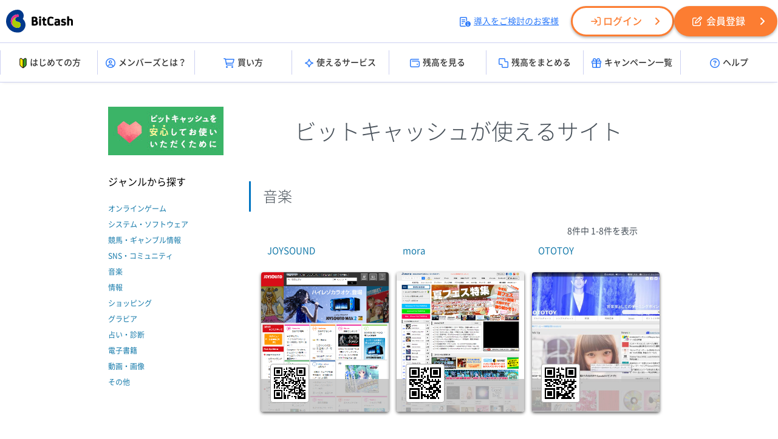

--- FILE ---
content_type: text/html;charset=UTF-8
request_url: https://bitcash.jp/merchant/tri?act=list&categoryId=5&refererCode=JP&ref=header&sv=3&_lh&_bt=ad96a905c7
body_size: 19156
content:
<!DOCTYPE html>
<html lang="ja"><head><meta charset="utf-8" /><meta http-equiv="Content-Script-type" content="text/javascript" /><meta http-equiv="Content-Style-type" content="text/css" /><meta http-equiv="imagetoolbar" content="false" /><title>ビットキャッシュが使えるサイト | 電子マネー「ビットキャッシュ」</title><meta name="keywords" content="電子マネー,ネットのお金,BitCash,ビットキャッシュ,電子決済,お得" /><meta name="description" content="電子マネー「BitCash(ビットキャッシュ)」は、オンラインゲームやインターネットショッピングに便利な”ネットのお金”です。コンビニエンスストアや郵便局、インターネットで購入できます。" /><link rel="stylesheet" href="/static/docs/PC/css/base.css?id=2026012010" media="all" type="text/css" /><link rel="stylesheet" href="/static/docs/PC/css/merchant.css?id=2026012010" media="all" type="text/css" /><script src="/static/docs/PC/js/windowUtility.js" type="text/javascript"></script><script src="/static/docs/PC/js/beginnersGuideCookiesSetting.js" type="text/javascript"></script><script src="/material/docs/common/jquery/jquery-1.8.3.min.js"></script><link rel="stylesheet" href="/materials/common/webfont/fontawesome/css/all.css?id=2026012010" media="all" type="text/css" /><link rel="stylesheet" href="/material/docs/common/webfont/NotoSansCJKjp/css/NotoSansCJKjp.css?id=2026012010" media="all" type="text/css" /><script src="/material/docs/common/js/PC/base.js?id=20250411"></script><script src="/material/docs/common/js/scroll.js"></script><link rel="stylesheet" href="/material/docs/common/css/PC/base.css?id=2026012010" media="all" type="text/css" /><!-- Google Tag Manager --><noscript><iframe src="//www.googletagmanager.com/ns.html?id=GTM-WK4PL9" width="0" style="display:none;visibility:hidden" height="0"></iframe></noscript><script>(function(w,d,s,l,i){w[l]=w[l]||[];w[l].push({'gtm.start':new Date().getTime(),event:'gtm.js'});var f=d.getElementsByTagName(s)[0],j=d.createElement(s),dl=l!='dataLayer'?'&l='+l:'';j.async=true;j.src='//www.googletagmanager.com/gtm.js?id='+i+dl;f.parentNode.insertBefore(j,f);})(window,document,'script','dataLayer','GTM-WK4PL9');</script><!-- End Google Tag Manager --><!-- Global site tag (gtag.js) - Google Analytics --><script async="true" src="https://www.googletagmanager.com/gtag/js?id=G-09KWLH43B7"></script><script>window.dataLayer = window.dataLayer || [];
  function gtag(){dataLayer.push(arguments);}
  gtag('js', new Date());

  gtag('config', 'G-09KWLH43B7');
</script><!-- User Insight PCDF Code Start :  --><script type="text/javascript">var _uic = _uic ||{}; var _uih = _uih ||{};_uih['id'] = 55777;
_uih['lg_id'] = '';
_uih['fb_id'] = '';
_uih['tw_id'] = '';
_uih['uigr_1'] = ''; _uih['uigr_2'] = ''; _uih['uigr_3'] = ''; _uih['uigr_4'] = ''; _uih['uigr_5'] = '';
_uih['uigr_6'] = ''; _uih['uigr_7'] = ''; _uih['uigr_8'] = ''; _uih['uigr_9'] = ''; _uih['uigr_10'] = '';
_uic['uls'] = 1;
_uic['security_type'] = -1;
/* DO NOT ALTER BELOW THIS LINE */
/* WITH FIRST PARTY COOKIE */
(function() {
var bi = document.createElement('script');bi.type = 'text/javascript'; bi.async = true;
bi.src = '//cs.nakanohito.jp/b3/bi.js';
var s = document.getElementsByTagName('script')[0];s.parentNode.insertBefore(bi, s);
})();
</script><!-- User Insight PCDF Code End :  --></head><body id="top" class="layout_tw"><div id="container"><div id="container_inner"><div id="header"><div class="header_inner"><div class="header_top"><div class="header_left"><div class="header_logo"><h1><a href="/docs/index?ref=header&sv=3&_lh&_bt=eacd505c3a"><img src="/materials/common/images/logo/bitcash/logo_black.svg" alt="ビットキャッシュ" /></a></h1></div></div><div class="header_right"><ul><li class="header_introduction"><a href="http://bitcash.co.jp/docs/introduction/index?ref=header" target="_blank"><i class="fa-regular fa-memo-circle-info"></i>導入をご検討のお客様</a></li><li class="header_login"><a href="/members/tri?act=login&ref=header&sv=3&_lh&_bt=eacd505c3a" class="btn_members"><i class="fa-regular fa-arrow-right-to-bracket"></i>ログイン</a></li><li class="header_register"><a href="/members/tri?act=registerAccountSendMail&ref=header&sv=3&_lh&_bt=eacd505c3a" class="btn_members"><i class="fa-regular fa-pen-to-square"></i>会員登録</a></li></ul></div></div><!-- ヘッダーメニュー --><div class="header_menu_wrapper"><div class="header_menu"><ul><li><a href="/docs/guide/index?ref=header&sv=3&_lh&_bt=eacd505c3a"><img src="/materials/common/images/icon/beginner.svg" alt="はじめての方" class="menu_beginner" />はじめての方</a></li><li><a href="/docs/guide/members?ref=header&sv=3&_lh&_bt=eacd505c3a"><i class="fa-regular fa-circle-user"></i>メンバーズとは？</a></li><li><a href="/docs/purchase/index?ref=header&sv=3&_lh&_bt=eacd505c3a"><i class="fa-regular fa-cart-shopping"></i>買い方</a></li><li><a href="/merchant/tri?act=index&refererCode=JP&ref=header&sv=3&_bt=eacd505c3a"><i class="fa-regular fa-sparkle"></i>使えるサービス</a></li><li><a href="/bitcash/balance?ref=header&sv=3&_lh&_bt=eacd505c3a"><i class="fa-regular fa-wallet"></i>残高を見る</a></li><li><a href="/bitcash/merge?ref=header&sv=3&_lh&_bt=eacd505c3a"><i class="fa-regular fa-object-union"></i>残高をまとめる</a></li><li><a href="/docs/campaign/index?ref=header&sv=3&_lh&_bt=eacd505c3a"><i class="fa-regular fa-gift"></i>キャンペーン一覧</a></li><li><a href="/docs/support/index?ref=header&sv=3&_lh&_bt=eacd505c3a"><i class="fa-regular fa-circle-question"></i>ヘルプ</a></li></ul></div></div></div></div><div id="content" class="service_guide"><div id="content_inner"><div id="main"><div id="main_inner"><h1>ビットキャッシュが使えるサイト</h1><div class="merchant_list"><h2 id="categoryName" class="title">音楽</h2><div id="pager_top" class="pager clearfix"><div class="pager_inner"><p class="item_count"><span>8</span>件中 <span>1</span>-<span>8</span>件を表示</p><div class="pager_controller"></div></div></div><div class="merchant_list_body"><ul id="list" class="clearfix columns_3"><li class="item"><div class="item_inner clearfix"><div class="item_head"><a href="tri?act=jump&url=http%3A%2F%2Fjoysound.com&refererCode=JP" target="_blank"><p>JOYSOUND</p></a><p /></div><div class="item_body"><a href="tri?act=jump&url=http%3A%2F%2Fjoysound.com&refererCode=JP" id="imgUrl" target="_blank"><img src="tri?act=outputMerchantThumbnailImage&fileExtension=png&filePath=/storage/share/bcpartners/permanent/shopManagement/JOYS1221/merchant.png&sv=3&_bt=eacd505c3a" width="210" class="screenshot" /></a><div id="mobile" class="mobile"><div class="clearfix qr_code"><div class="smartphone"><div class="qr_wrapper"><img src="bridge?url=https%3A%2F%2Fapi.qrserver.com%2Fv1%2Fcreate-qr-code%2F%3Fdata%3Dhttp%253A%252F%252Fjoysound.com%26size%3D54x54" /></div></div></div></div></div></div></li><li class="item"><div class="item_inner clearfix"><div class="item_head"><a href="tri?act=jump&url=http%3A%2F%2Fmora.jp%2F&refererCode=JP" target="_blank"><p>mora</p></a><p /></div><div class="item_body"><a href="tri?act=jump&url=http%3A%2F%2Fmora.jp%2F&refererCode=JP" id="imgUrl" target="_blank"><img src="tri?act=outputMerchantThumbnailImage&fileExtension=jpg&filePath=/storage/share/bcpartners/permanent/shopManagement/MORA9605/merchant.jpg&sv=3&_bt=eacd505c3a" width="210" class="screenshot" /></a><div id="mobile" class="mobile"><div class="clearfix qr_code"><div class="smartphone"><div class="qr_wrapper"><img src="bridge?url=https%3A%2F%2Fapi.qrserver.com%2Fv1%2Fcreate-qr-code%2F%3Fdata%3Dhttp%253A%252F%252Fmora.jp%252F%26size%3D54x54" /></div></div></div></div></div></div></li><li class="item"><div class="item_inner clearfix"><div class="item_head"><a href="tri?act=jump&url=http%3A%2F%2Fototoy.jp&refererCode=JP" target="_blank"><p>OTOTOY</p></a><p /></div><div class="item_body"><a href="tri?act=jump&url=http%3A%2F%2Fototoy.jp&refererCode=JP" id="imgUrl" target="_blank"><img src="tri?act=outputMerchantThumbnailImage&fileExtension=jpg&filePath=/storage/share/bcpartners/permanent/shopManagement/S01694/merchant.jpg&sv=3&_bt=eacd505c3a" width="210" class="screenshot" /></a><div id="mobile" class="mobile"><div class="clearfix qr_code"><div class="smartphone"><div class="qr_wrapper"><img src="bridge?url=https%3A%2F%2Fapi.qrserver.com%2Fv1%2Fcreate-qr-code%2F%3Fdata%3Dhttp%253A%252F%252Fototoy.jp%26size%3D54x54" /></div></div></div></div></div></div></li><li class="item"><div class="item_inner clearfix"><div class="item_head"><a href="tri?act=jump&url=http%3A%2F%2Fwww.print-gakufu.com%2F+&refererCode=JP" target="_blank"><p>ぷりんと楽譜</p></a><p /></div><div class="item_body"><a href="tri?act=jump&url=http%3A%2F%2Fwww.print-gakufu.com%2F+&refererCode=JP" id="imgUrl" target="_blank"><img src="tri?act=outputMerchantThumbnailImage&fileExtension=png&filePath=/storage/share/bcpartners/permanent/shopManagement/YMMC6002/merchant.png&sv=3&_bt=eacd505c3a" width="210" class="screenshot" /></a></div></div></li><li class="item"><div class="item_inner clearfix"><div class="item_head"><a href="tri?act=jump&url=http%3A%2F%2Fwww.at-elise.com%2F&refererCode=JP" target="_blank"><p>アットエリーゼ</p></a><p /></div><div class="item_body"><a href="tri?act=jump&url=http%3A%2F%2Fwww.at-elise.com%2F&refererCode=JP" id="imgUrl" target="_blank"><img src="tri?act=outputMerchantThumbnailImage&fileExtension=png&filePath=/storage/share/bcpartners/permanent/shopManagement/S01521/merchant.png&sv=3&_bt=eacd505c3a" width="210" class="screenshot" /></a><div id="mobile" class="mobile"><div class="clearfix qr_code"><div class="smartphone"><div class="qr_wrapper"><img src="bridge?url=https%3A%2F%2Fapi.qrserver.com%2Fv1%2Fcreate-qr-code%2F%3Fdata%3Dhttp%253A%252F%252Fwww.at-elise.com%252F%26size%3D54x54" /></div></div></div></div></div></div></li><li class="item"><div class="item_inner clearfix"><div class="item_head"><a href="tri?act=jump&url=http%3A%2F%2Fwww.sound-juke.com%2F&refererCode=JP" target="_blank"><p>サウンド・ジューク</p></a><p /></div><div class="item_body"><a href="tri?act=jump&url=http%3A%2F%2Fwww.sound-juke.com%2F&refererCode=JP" id="imgUrl" target="_blank"><img src="tri?act=outputMerchantThumbnailImage&fileExtension=jpg&filePath=/storage/share/bcpartners/permanent/shopManagement/JUKE2256/merchant.jpg&sv=3&_bt=eacd505c3a" width="210" class="screenshot" /></a></div></div></li><li class="item"><div class="item_inner clearfix"><div class="item_head"><a href="tri?act=jump&url=http%3A%2F%2Fwww.dojinongaku.com&refererCode=JP" target="_blank"><p>同人音楽の森</p></a><p /></div><div class="item_body"><a href="tri?act=jump&url=http%3A%2F%2Fwww.dojinongaku.com&refererCode=JP" id="imgUrl" target="_blank"><img src="tri?act=outputMerchantThumbnailImage&fileExtension=jpg&filePath=/storage/share/bcpartners/permanent/shopManagement/MCOM9953/merchant.jpg&sv=3&_bt=eacd505c3a" width="210" class="screenshot" /></a></div></div></li><li class="item"><div class="item_inner clearfix"><div class="item_head"><a href="tri?act=jump&url=https%3A%2F%2Fkikubon.jp&refererCode=JP" target="_blank"><p>耳で聴く本kikubon</p></a><p /></div><div class="item_body"><a href="tri?act=jump&url=https%3A%2F%2Fkikubon.jp&refererCode=JP" id="imgUrl" target="_blank"><img src="tri?act=outputMerchantThumbnailImage&fileExtension=png&filePath=/storage/share/bcpartners/permanent/shopManagement/S10729/merchant.png&sv=3&_bt=eacd505c3a" width="210" class="screenshot" /></a><div id="mobile" class="mobile"><div class="clearfix qr_code"><div class="smartphone"><div class="qr_wrapper"><img src="bridge?url=https%3A%2F%2Fapi.qrserver.com%2Fv1%2Fcreate-qr-code%2F%3Fdata%3Dhttps%253A%252F%252Fkikubon.jp%26size%3D54x54" /></div></div></div></div></div></div></li></ul></div><div id="pager_bottom" class="pager clearfix"><div class="pager_inner"><p class="item_count"><span>8</span>件中 <span>1</span>-<span>8</span>件を表示</p><div class="pager_controller"></div></div></div></div></div></div><div id="side"><div id="side_inner"><div class="attention"><a href="/docs/terms/attention?sv=3&_lh&_bt=eacd505c3a"><img src="/static/docs/PC/images/content/use/banner-safety-medium.gif" alt="ビットキャッシュを安心してお使いいただくために" /></a></div><div class="genre"><h2>ジャンルから探す</h2><div class="st"><ul><li><a href="tri?act=list&categoryId=1&refererCode=JP&sv=3&_bt=eacd505c3a">オンラインゲーム</a></li><li><a href="tri?act=list&categoryId=2&refererCode=JP&sv=3&_bt=eacd505c3a">システム・ソフトウェア</a></li><li><a href="tri?act=list&categoryId=3&refererCode=JP&sv=3&_bt=eacd505c3a">競馬・ギャンブル情報</a></li><li><a href="tri?act=list&categoryId=4&refererCode=JP&sv=3&_bt=eacd505c3a">SNS・コミュニティ</a></li><li><a href="tri?act=list&categoryId=5&refererCode=JP&sv=3&_bt=eacd505c3a">音楽</a></li><li><a href="tri?act=list&categoryId=6&refererCode=JP&sv=3&_bt=eacd505c3a">情報</a></li><li><a href="tri?act=list&categoryId=7&refererCode=JP&sv=3&_bt=eacd505c3a">ショッピング</a></li><li><a href="tri?act=list&categoryId=8&refererCode=JP&sv=3&_bt=eacd505c3a">グラビア</a></li><li><a href="tri?act=list&categoryId=9&refererCode=JP&sv=3&_bt=eacd505c3a">占い・診断</a></li><li><a href="tri?act=list&categoryId=10&refererCode=JP&sv=3&_bt=eacd505c3a">電子書籍</a></li><li><a href="tri?act=list&categoryId=11&refererCode=JP&sv=3&_bt=eacd505c3a">動画・画像</a></li><li><a href="tri?act=list&categoryId=12&refererCode=JP&sv=3&_bt=eacd505c3a">その他</a></li></ul></div></div></div></div></div></div><div id="footer"><div class="footer_inner"><div class="footer_navi"><ul class="clearfix"><li><dl><dt>はじめてのお客様</dt><dd><a href="http://bitcash.jp/docs/guide/index?ref=footer&sv=3&_lh&_bt=eacd505c3a">ビットキャッシュってなに？</a></dd><dd><a href="http://bitcash.jp/docs/guide/howtobuy?ref=footer&sv=3&_lh&_bt=eacd505c3a">ビットキャッシュの買い方</a></dd><dd><a href="http://bitcash.jp/docs/guide/howtouse?ref=footer&sv=3&_lh&_bt=eacd505c3a">ビットキャッシュの使い方</a></dd><dd><a href="http://bitcash.jp/docs/guide/balance?ref=footer&sv=3&_lh&_bt=eacd505c3a">ビットキャッシュが残ったら？</a></dd></dl><dl><dt>買い方</dt><dd><a href="http://bitcash.jp/docs/purchase/index?ref=footer&sv=3&_lh&_bt=eacd505c3a">お店で買う</a></dd><dd><a href="http://bitcash.jp/docs/support/serviceguide/members/mybitcash/directcharge?ref=footer&sv=3&_lh&_bt=eacd505c3a">オンラインで買う</a></dd><dd><a href="http://bitcash.jp/docs/get/index?ref=footer&sv=3&_lh&_bt=eacd505c3a">ポイントで交換</a></dd></dl></li><li><dl><dt>ビットキャッシュを使う</dt><dd><a href="http://bitcash.jp/merchant/tri?act=index&refererCode=JP&ref=footer&sv=3&_bt=eacd505c3a">使えるサービス</a></dd><dd><a href="http://bitcash.jp/members/tri?act=guide/selectshop/index&ref=topbnr&ref=footer&sv=3&_lh&_bt=eacd505c3a">セレクトショップ</a></dd><!--<dd><a _tri="url" _protocol="https" href="/donation/tri?act=donationOrganizationSelect&refererCode=JP&ref=footer">ビットキャッシュで寄付</a></dd>--></dl><dl><dt>残高を見る・まとめる</dt><dd><a href="https://bitcash.jp/bitcash/balance?ref=footer&sv=3&_lh&_bt=eacd505c3a">残高照会</a></dd><dd><a href="https://bitcash.jp/bitcash/merge?ref=footer&sv=3&_lh&_bt=eacd505c3a">残高引継</a></dd><dd><a href="/docs/support/serviceguide/members/mybitcash/index?ref=footer&sv=3&_lh&_bt=eacd505c3a">マイビットキャッシュで管理</a></dd></dl><dl><dt>おトクな情報</dt><dd><a href="http://bitcash.jp/docs/campaign/index?ref=footer&sv=3&_lh&_bt=eacd505c3a">キャンペーン</a></dd><dd><a href="https://bitcash.jp/mail_magazine/tri?act=registration&ref=footer&sv=3&_lh&_bt=eacd505c3a">メールマガジン</a></dd></dl></li><li><dl><dt>ビットキャッシュメンバーズ</dt><dd><a href="https://bitcash.jp/members/tri?act=registerAccountSendMail&ref=footer&sv=3&_lh&_bt=eacd505c3a">新規会員登録（無料）</a></dd><dd><a href="https://bitcash.jp/members/tri?act=mypage&suppressWarn=true&ref=footer&sv=3&_lh&_bt=eacd505c3a">ログイン</a></dd></dl><dl><dt>お知らせ</dt><dd><a href="http://bitcash.jp/docs/information/index?ref=footer&sv=3&_lh&_bt=eacd505c3a">ビットキャッシュからのお知らせ</a></dd><dd><a href="http://bitcash.jp/docs/information/index?ref=footer&sv=3&_lh&_bt=eacd505c3a">メンテナンス情報</a></dd></dl><dl><dt>ヘルプ</dt><dd><a href="http://bitcash.jp/docs/support/index?ref=footer&sv=3&_lh&_bt=eacd505c3a">よくあるご質問・サービスガイド</a></dd><dd><a href="http://bitcash.jp/docs/support/supportcenter?ref=footer&sv=3&_lh&_bt=eacd505c3a">ビットキャッシュサポートセンター</a></dd></dl></li><li><dl><dd class="footer_introduction"><a href="http://bitcash.co.jp/docs/introduction/index?ref=footer" target="_blank">導入をご検討のお客様</a></dd></dl><dl><dd><a href="http://bitcash.co.jp/?ref=footer" target="_blank">運営企業</a></dd></dl><dl><dt>公式SNSアカウント</dt><dd class="sns_links"><ul class="clearfix"><li><a href="https://x.com/bitcash_pr/" target="_blank"><img src="/material/docs/common/images/parts/footer/icon_x.png" alt="X" /></a></li><li><a href="https://www.facebook.com/p/ビットキャッシュ-BitCash-61569896647758/" target="_blank"><img src="/material/docs/common/images/parts/footer/icon_fb.png" alt="Facebook" /></a></li></ul></dd></dl><dl><dd><a href="http://privacymark.jp/" class="footer_pmark" target="_blank"><img src="/material/docs/common/images/pmark/28000001_75_JP.gif" alt="プライバシーマーク制度" /></a></dd></dl></li></ul></div><div class="footer_bottom_area clearfix"><div class="footer_bottom_left clearfix"><div class="footer_logo_area"><a href="http://bitcash.jp/docs/index?ref=footer&sv=3&_lh&_bt=eacd505c3a"><img src="/material/common/images/logo/logo_white.svg" alt="ビットキャッシュ" /></a><p>&copy; BitCash Inc.</p></div><div class="footer_bottom_links"><ul><li><a href="/docs/terms/settlement?ref=footer&sv=3&_lh&_bt=eacd505c3a">資金決済法に基づく表示</a></li><li><a href="/docs/terms/privacypolicy?ref=footer&sv=3&_lh&_bt=eacd505c3a">プライバシーポリシー</a></li><li><a href="/docs/terms/securitypolicy?ref=footer&sv=3&_lh&_bt=eacd505c3a">情報セキュリティ方針</a></li><li><a href="/docs/terms/bitcash?ref=footer&sv=3&_lh&_bt=eacd505c3a">ビットキャッシュ利用規約</a></li><li><a href="/docs/terms/members?ref=footer&sv=3&_lh&_bt=eacd505c3a">ビットキャッシュ会員規約</a></li><li><a href="/docs/terms/efforts?ref=footer&sv=3&_lh&_bt=eacd505c3a">各種取り組み・ご案内</a></li></ul></div></div><div class="footer_bottom_right"><a href="#top" class="page_top"><i aria-hidden="true" class="fa fa-angle-up"></i></a></div></div></div></div><div class="footer_sv_position"><img src="/static/sv3.gif" alt="sv" id="svIcon" /></div></div></div></body></html>


--- FILE ---
content_type: text/css
request_url: https://bitcash.jp/static/docs/PC/css/merchant.css?id=2026012010
body_size: 4142
content:
@charset "utf-8";
/* ------------------------------------- */
/* Layout */
/* ------------------------------------- */
#container{
	font-family:"Noto Sans JP", "游ゴシック Medium", "游ゴシック体", "Yu Gothic Medium", YuGothic, "ヒラギノ角ゴ ProN", "Hiragino Kaku Gothic ProN", "メイリオ", Meiryo, "ＭＳ Ｐゴシック", "MS PGothic", sans-serif;
	font-size:12px;
	line-height:1.75;
}
.layout_tw #main{
	padding: 50px 0 0;
	color: #475059;
	font-size: 14px;
}
#main h1{
	font-weight: 300;
	font-size: 36px;
	margin-bottom: 50px;
	text-align: center;
}
#main h2{
	font-weight: 300;
	line-height: 50px;
	border-left: 3px solid #0075c2;
	font-size: 24px;
	padding: 0 20px;
	margin-bottom: 30px;
}
.merchant_list .columns_3{
	margin-left:20px;
	margin-bottom:20px;
}
.merchant_list #newSite{
	margin-bottom:50px;
}
.merchant_list .columns_3 .item{
	width:210px;
	float:left;
	margin-bottom:30px;
	margin-right:13px;
}
.merchant_list .columns_3 .item_head{
	height:36px;
	padding:10px;
}
.merchant_list .columns_3 .item_head p{
	line-height:1.5;
	font-size:15px;
}
.merchant_list .columns_3 .item_body{
	height:230px;
	overflow:hidden;
	border-radius:4px;
	box-shadow:0 2px 5px #555555;
	position:relative;
}
.merchant_list .columns_3 .new .item_body:after {
	content:" ";
	display:block;
	width:110px;
	height:80px;
	position:absolute;
	top:0;
	right:0;
	background-image:url(/static/docs/PC/images/common/label_new.png);
	background-repeat:no-repeat;
	background-position:0 right;
}
.merchant_list .columns_3 .item_body .screenshot{
	margin:0 auto;
}
.merchant_list .columns_3 .item_body a{
	display:block;
	width:210px;
	height:230px;
}
.merchant_list .columns_3 .item_body a:hover{
	opacity:0.8;
}
.merchant_list .columns_3 .item_body .mobile{
	position:absolute;
	bottom:0;
	left:0;
	width:100%;
	background-color:#f3f3f3;
	background:rgba(192,192,192,0.8);
	padding-top:10px;
	padding-bottom:10px;
}
.merchant_list .columns_3 .item_body .mobile .featurephone,
.merchant_list .columns_3 .item_body .mobile .smartphone{
	float:left;
	margin-top:-50px;
	background-position:80px 55px;
	padding:15px 20px 5px 15px;
}
.merchant_list .columns_3 .item_body .mobile .featurephone img,
.merchant_list .columns_3 .item_body .mobile .smartphone img{
}
.merchant_list .columns_3 .item_body .mobile .qr_wrapper{
	border:1px solid #aaaaaa;
	border-radius:4px;
	padding:4px;
	background-color:#FFFFFF;
}
.merchant_list .columns_3 .item_body .mobile .mobile_compatible{
	padding: 0 15px 0 20px;
}
.merchant_list .columns_3 .item_body .mobile .mobile_compatible li{
	float:left;
	margin-top:5px;
	margin-right:5px;
	padding-right:5px;
	border-right:1px solid #aaaaaa;
	line-height:1;
	color:#555555;
	text-shadow:0 1px 1px #ffffff;
}
.merchant_list .columns_3 .item_body .mobile .mobile_compatible li:last-child{
	border-right:0;
}
.merchant_list .pager{
	margin-top:-10px;
}
.merchant_list .pager .pager_inner{
	float:right;
}
.merchant_list .pager .item_count{
	float:left;
	margin-right:30px;
}
.merchant_list .pager .pager_controller{
	float:left;
	padding: 4px 20px 4px 0;
}
.merchant_list .pager .button_prev,
.merchant_list .pager .button_next{
	background-position:0 0;
	background-repeat:no-repeat;
	width:16px;
	height:16px;
	display:block;
	text-indent:-9999px;
	float:left;
	margin-left:5px;
}
.merchant_list .pager .button_prev{
	background-image:url(/static/members/COMMON/icon/dark/16/icon_arw-back.png);
}
.merchant_list .pager .button_next{
	background-image:url(/static/members/COMMON/icon/dark/16/icon_arw-next.png);
}
.merchant_list .pager .button_prev:hover,
.merchant_list .pager .button_next:hover{
	filter: alpha(opacity=70);
	-moz-opacity:0.7;
	opacity:0.7;
}

#side .attention {
	margin-bottom: 30px;
}
#side h2 {
	font-size: 16px;
	margin-bottom: 20px;
	font-weight: 400;
}
#side .genre .st,
#side .genre .ex {
	margin-bottom: 30px;
}
#side .genre .st li {
	margin-bottom: 5px;
}
#side .genre .ex li {
	margin-bottom: 5px;
}





--- FILE ---
content_type: text/css
request_url: https://bitcash.jp/material/docs/common/webfont/NotoSansCJKjp/css/NotoSansCJKjp.css?id=2026012010
body_size: 854
content:
@font-face {
  font-family: 'Noto Sans JP';
  src: url('../fonts/NotoSansCJKjp-Regular.woff') format('woff'), url('../fonts/NotoSansCJKjp-Regular.ttf') format('truetype');
  font-weight: normal;
  font-style: normal;
}
@font-face {
  font-family: 'Noto Sans JP';
  src: url('../fonts/NotoSansCJKjp-Medium.woff') format('woff'), url('../fonts/NotoSansCJKjp-Medium.ttf') format('truetype');
  font-weight: 500;
  font-style: normal;
}
@font-face {
  font-family: 'Noto Sans JP';
  src: url('../fonts/NotoSansCJKjp-Light.woff') format('woff'), url('../fonts/NotoSansCJKjp-Light.ttf') format('truetype');
  font-weight: 300;
  font-style: normal;
}
@font-face {
  font-family: 'Noto Sans JP';
  src: url('../fonts/NotoSansCJKjp-Thin.woff') format('woff'), url('../fonts/NotoSansCJKjp-Thin.ttf') format('truetype');
  font-weight: 100;
  font-style: normal;
}